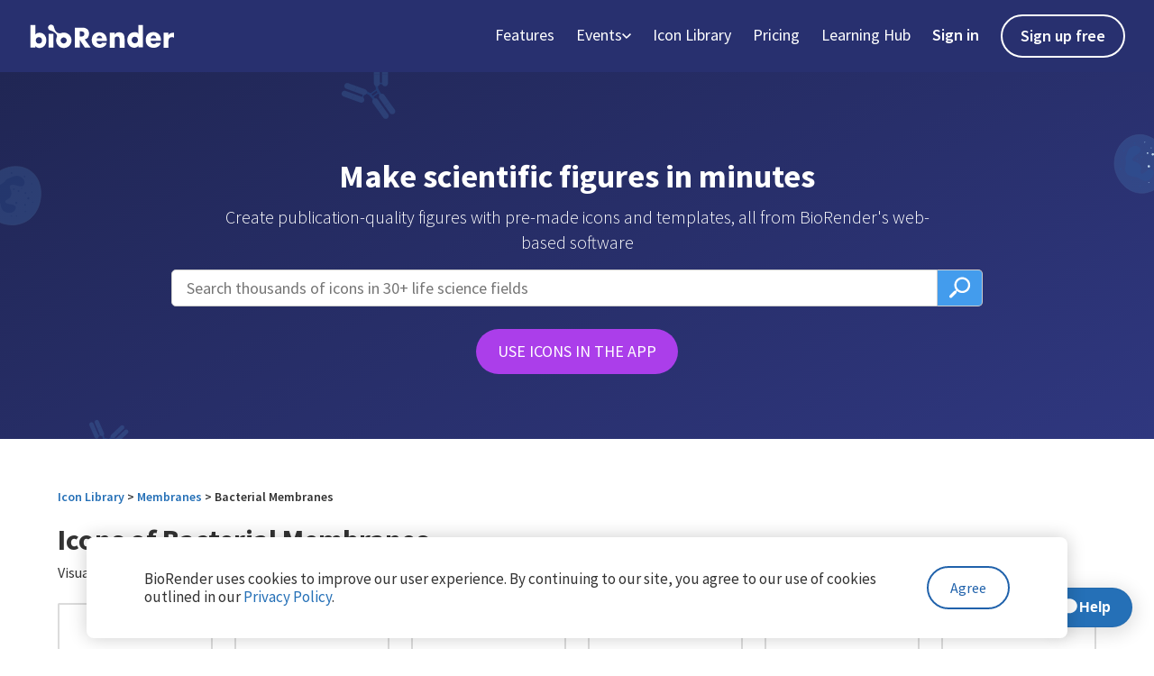

--- FILE ---
content_type: text/html
request_url: https://www.biorender.com/sub-categories/bacterial-membranes
body_size: 19821
content:
<!DOCTYPE html><!-- Last Published: Fri Jan 16 2026 17:15:44 GMT+0000 (Coordinated Universal Time) --><html data-wf-domain="www.biorender.com" data-wf-page="65bc9217ce634d2ec189e3ff" data-wf-site="621e6f1effebfe03881da9bd" lang="en" data-wf-collection="65bc9217ce634d2ec189e400" data-wf-item-slug="bacterial-membranes"><head><meta charset="utf-8"/><title>Free Bacterial Membranes Icons, Symbols &amp; Images | BioRender</title><meta content="Get editable icons and illustrations of Bacterial Membranes. Create professional science figures in minutes with BioRender scientific illustration software." name="description"/><meta content="BioRender | Life Science Icons" property="og:title"/><meta content="Browse thousands of life science icons, curated by professional science illustrators. Ready to create scientific figures in minutes? Try it free today." property="og:description"/><meta content="BioRender | Life Science Icons" property="twitter:title"/><meta content="Browse thousands of life science icons, curated by professional science illustrators. Ready to create scientific figures in minutes? Try it free today." property="twitter:description"/><meta property="og:type" content="website"/><meta content="summary_large_image" name="twitter:card"/><meta content="width=device-width, initial-scale=1" name="viewport"/><meta content="E3UNmH8hRriBEj5kN0LmNPTBOEwkM6N6KmrzKrqLnZ0" name="google-site-verification"/><link href="https://cdn.prod.website-files.com/621e6f1effebfe03881da9bd/css/biorender-marketing-site.shared.887772dc5.min.css" rel="stylesheet" type="text/css" integrity="sha384-iHdy3FpmVUjNHSqUxOQ2VNVG9DPNgk+DsjmAVGtrAJ88LqK7elKiKacXqzKSK2Ye" crossorigin="anonymous"/><link href="https://fonts.googleapis.com" rel="preconnect"/><link href="https://fonts.gstatic.com" rel="preconnect" crossorigin="anonymous"/><script src="https://ajax.googleapis.com/ajax/libs/webfont/1.6.26/webfont.js" type="text/javascript"></script><script type="text/javascript">WebFont.load({  google: {    families: ["Open Sans:300,300italic,400,400italic,600,600italic,700,700italic,800,800italic","Roboto:300,300italic,regular,italic,500,500italic,700,700italic","Source Sans Pro:300,regular,600,700"]  }});</script><script type="text/javascript">!function(o,c){var n=c.documentElement,t=" w-mod-";n.className+=t+"js",("ontouchstart"in o||o.DocumentTouch&&c instanceof DocumentTouch)&&(n.className+=t+"touch")}(window,document);</script><link href="https://cdn.prod.website-files.com/621e6f1effebfe03881da9bd/623376f2d748dd1cf91c1097_favicon.ico" rel="shortcut icon" type="image/x-icon"/><link href="https://cdn.prod.website-files.com/621e6f1effebfe03881da9bd/62337779d8e7196d1d9d02ac_biorender_logo_lighter%20blue_square-03.png" rel="apple-touch-icon"/><script type="text/javascript">!function(f,b,e,v,n,t,s){if(f.fbq)return;n=f.fbq=function(){n.callMethod?n.callMethod.apply(n,arguments):n.queue.push(arguments)};if(!f._fbq)f._fbq=n;n.push=n;n.loaded=!0;n.version='2.0';n.agent='plwebflow';n.queue=[];t=b.createElement(e);t.async=!0;t.src=v;s=b.getElementsByTagName(e)[0];s.parentNode.insertBefore(t,s)}(window,document,'script','https://connect.facebook.net/en_US/fbevents.js');fbq('init', '3574432776216560');fbq('track', 'PageView');</script><!-- Start Ada Chat Bot -->

<style>
  #ada-chat-button {
    z-index: 9999;
    background-color: var(--brand);
    color: #fff;
    border-radius: 80px;
    align-items: center;
    padding: 8px 16px;
    text-decoration: none;
    display: flex;
    position: fixed;
    bottom: 13px;
    right: 13px;
    font-family: Source Sans Pro,sans-serif;
    font-size: 16px;
  }
  
</style>

<script async id="__ada" data-handle="biorender" src="https://static.ada.support/embed2.js"></script>
<!-- End Ada Chat Bot -->

<!-- Google Tag Manager Added 4/30 Ashandelle -->
<script>(function(w,d,s,l,i){w[l]=w[l]||[];w[l].push({'gtm.start':
new Date().getTime(),event:'gtm.js'});var f=d.getElementsByTagName(s)[0],
j=d.createElement(s),dl=l!='dataLayer'?'&l='+l:'';j.async=true;j.src=
'https://www.googletagmanager.com/gtm.js?id='+i+dl;f.parentNode.insertBefore(j,f);
})(window,document,'script','dataLayer','GTM-WXF7HJN');</script>
<!-- End Google Tag Manager -->


<!-- Reddit Pixel -->
<script>
!function(w,d){if(!w.rdt){var p=w.rdt=function(){p.sendEvent?p.sendEvent.apply(p,arguments):p.callQueue.push(arguments)};p.callQueue=[];var t=d.createElement("script");t.src="https://www.redditstatic.com/ads/pixel.js",t.async=!0;var s=d.getElementsByTagName("script")[0];s.parentNode.insertBefore(t,s)}}(window,document);rdt('init','t2_2x4jrvco', {"optOut":false,"useDecimalCurrencyValues":true});rdt('track', 'PageVisit',{'url':window.location.href});
</script>
<!-- DO NOT MODIFY UNLESS TO REPLACE A USER IDENTIFIER -->
<!-- End Reddit Pixel -->

<!-- Hotjar Tracking Code for BioRender -->
<script>
    (function(h,o,t,j,a,r){
        h.hj=h.hj||function(){(h.hj.q=h.hj.q||[]).push(arguments)};
        h._hjSettings={hjid:3900516,hjsv:6};
        a=o.getElementsByTagName('head')[0];
        r=o.createElement('script');r.async=1;
        r.src=t+h._hjSettings.hjid+j+h._hjSettings.hjsv;
        a.appendChild(r);
    })(window,document,'https://static.hotjar.com/c/hotjar-','.js?sv=');
</script>

<script id="keak-webflow-script" src="https://zzontar2hsjaawcn.public.blob.vercel-storage.com/scripts/domain-13-httpsbiorender-marketing-site.webflow.io.js?v=1761061019932" type="text/javascript" data-domain="13"></script>

<script>
  function loadTracking() {
    // Google Analytics
    gtag('consent', 'update', {
      'ad_storage': 'granted',
      'analytics_storage': 'granted'
    });
    
   
    // Microsoft Clarity
    (function(c,l,a,r,i,t,y){
        c[a]=c[a]||function(){(c[a].q=c[a].q||[]).push(arguments)};
        t=l.createElement(r);t.async=1;t.src="https://www.clarity.ms/tag/"+i;
        y=l.getElementsByTagName(r)[0];y.parentNode.insertBefore(t,y);
    })(window, document, "clarity", "script", "a2kex5b7yx");

    
    // Microsoft UET
    (function(w,d,t,r,u)
    {
        var f,n,i;
        w[u]=w[u]||[],f=function()
        {
            var o={ti:"97057532", enableAutoSpaTracking: true};
            o.q=w[u],w[u]=new UET(o),w[u].push("pageLoad")
        },
        n=d.createElement(t),n.src=r,n.async=1,n.onload=n.onreadystatechange=function()
        {
            var s=this.readyState;
            s&&s!=="loaded"&&s!=="complete"||(f(),n.onload=n.onreadystatechange=null)
        },
        i=d.getElementsByTagName(t)[0],i.parentNode.insertBefore(n,i)
    })
    (window,document,"script","//bat.bing.com/bat.js","uetq");
    
    //Twitter conversion tracking base code -->
    !function(e,t,n,s,u,a){e.twq||(s=e.twq=function(){s.exe?s.exe.apply(s,arguments):s.queue.push(arguments);
    },s.version='1.1',s.queue=[],u=t.createElement(n),u.async=!0,u.src='https://static.ads-twitter.com/uwt.js',
    a=t.getElementsByTagName(n)[0],a.parentNode.insertBefore(u,a))}(window,document,'script');
    twq('config','o7x5u');
    //End Twitter conversion tracking base code -->
  }
  
  window.onload = function() {
    if (localStorage.getItem('acceptedCookieNotice') === 'accepted') {
      loadTracking();
      return;
    }
    
    let cookieBanner = document.querySelector('.cookie-banner');
    if(cookieBanner) {
      cookieBanner.style.display = 'flex';
      var btn = document.querySelector('[data-cookie-consent-accept-btn]');
      btn.addEventListener('click', function() {
        localStorage.setItem('acceptedCookieNotice', 'accepted')
        document.querySelector('.cookie-banner').remove();
        loadTracking();
      });
    }
    
    
  };
</script>

<style>
  /* Apply border to label when the parent is hovered. It's
   * currently not possible to do this in Webflow.
  */
  .nav-bar-dropdown-item:hover .nav-bar-dropdown-item-label {
  	border-bottom: solid 2px #28306f !important;
  }
  
  .nav-bar-link {
  	width: fit-content;
  }
  
  /* Webflow doesn't apply display: flex to the nav menu container
   * at tablet breakpoints and lower, so apply it manually.
  */
  /*
  DROPDOWN DISABLED FOR NOW
  @media (max-width: 991px) {
  	.nav-menu-3[data-nav-menu-open] {
    	display: flex !important;
    }
    .nav-bar-dropdown[data-hover=true] {
    	display: flex !important;
      flex-direction: column !important;
    }
  }*/
  
  /* Display images only on desktop or only on mobile by including
   * `-desktop` or `-mobile` in the file name
   */
  @media (min-width: 992px) { 
    img[src*=-desktop], [data-desktop-only] {
      display: unset;
    }
    img[src*=-mobile], [data-mobile-only] {
      display: none;
    }
  }

  @media (max-width: 991px) { 
    img[src*=-desktop], [data-desktop-only] {
      display: none;
    }
    img[src*=-mobile], [data-mobile-only] {
      display: unset;
    }
  }
</style>

<style data-style-js-only>
  .js-only {
    display: none !important;
  }
</style>

<!-- Google Tag Manager -->
<script>(function(w,d,s,l,i){w[l]=w[l]||[];w[l].push({'gtm.start':
new Date().getTime(),event:'gtm.js'});var f=d.getElementsByTagName(s)[0],
j=d.createElement(s),dl=l!='dataLayer'?'&l='+l:'';j.async=true;j.src=
'https://www.googletagmanager.com/gtm.js?id='+i+dl;f.parentNode.insertBefore(j,f);
})(window,document,'script','dataLayer','GTM-5GPJCC2');</script>
<!-- End Google Tag Manager --><meta name="twitter:card" content="summary_large_image" data-react-helmet="true">
<meta name="twitter:site" content="@biorender" data-react-helmet="true">
<meta name="twitter:title" content="BioRender | Life Science Icons" data-react-helmet="true">
<meta name="twitter:description" content="Browse thousands of life science icons, curated by professional science illustrators. Ready to create scientific figures in minutes? Try it free today." data-react-helmet="true">
<meta name="twitter:image" content="https://public.biorender.com/images/biorender-thousands-of-science-icons-thumbnail.png" data-react-helmet="true">
<meta property="og:image:alt" content="Browse thousands of life science icons, curated by professional science illustrators. Ready to create scientific figures in minutes? Try it free today." data-react-helmet="true">
<meta property="og:image" content="https://public.biorender.com/images/biorender-thousands-of-science-icons-thumbnail.png" data-react-helmet="true">

<style>

.bold-hover:hover{
	font-weight:600;
}
body{
overflow-x:hidden
}



@media only screen (max-width: 463px) {
	.collection-list-20.collection-list-19 {
    grid-template-columns: 1fr 1fr;
}
.top-section{
	padding: 0 35px;
}
}
.collection-list-wrapper-5 {
    width: 100%;
}

@media only screen and (min-width: 991px) and (max-width: 1023px) {
	.collection-list-20.collection-list-19 {
    grid-template-columns: 1fr 1fr 1fr 1fr;
}
}

@media screen and (min-width: 1023px){
.collection-list-20.collection-list-19 {
    grid-template-columns: 1fr 1fr 1fr 1fr 1fr 1fr;
}
}

html {
  scroll-behavior: smooth;
}


@media only screen and (min-width: 1366px) {
.html-embed-12 {
padding:0px;
}
}

.section-16 {
display: flex;
flex-direction: column;
align-items: center;
justify-content: center;
}
.html-embed-12 {
max-width: 1366px;
width: 100%;
}

.vertical-space{
height:5px;
}
  
.name-wrapper{

width: 100%;
color:black;
text-decoration:none;
font-size:16px;
}

.name-wrapper:hover{
font-weight:600;
}

.centered-name{
text-align:center;
width: 95%;
}

.css-1elkoma {color: rgb(32, 99, 171);}


</style></head><body class="body-11"><div data-animation="default" data-collapse="medium" data-duration="400" data-easing="ease" data-easing2="ease" role="banner" class="nav-bar-bg w-nav"><div class="nav-bar-container w-container"><a href="/" class="brand-2 w-nav-brand"><img src="https://cdn.prod.website-files.com/621e6f1effebfe03881da9bd/67084433d77e87717cc19c40_biorender-logo-white-horizontal.svg" loading="lazy" width="72" height="60" alt="" class="image-15"/></a><nav role="navigation" class="nav-menu-3-copy-2 w-nav-menu"><a href="/features" class="nav-bar-link">Features</a><a href="/webinar" class="nav-bar-link hide">Events</a><div data-hover="false" data-delay="0" data-w-id="c69feae2-c407-dca8-fb57-68677047bd92" class="dd-nav w-dropdown"><div class="dd-nav-toggle w-dropdown-toggle"><div>Events</div><img src="https://cdn.prod.website-files.com/621e6f1effebfe03881da9bd/66f481876d8ec8d0e48db3d2_chevron-icon.svg" loading="lazy" alt="chevron icon" class="dd-nav-toggle-icon"/></div><nav class="dd-nav-list w-dropdown-list"><a href="/webinar" class="dd-nav-link w-inline-block"><img src="https://cdn.prod.website-files.com/621e6f1effebfe03881da9bd/66f48053e0010db4ae600550_webinars-and-virtual-events-icon.svg" loading="eager" alt="webinars and virtual events icon" class="dd-nav-link-icon"/><div>Webinars &amp; Virtual Events</div></a><a href="/in-person-events" class="dd-nav-link w-inline-block"><img src="https://cdn.prod.website-files.com/621e6f1effebfe03881da9bd/66f48053de11e4953e0d2cd8_in-person-events-icon.svg" loading="eager" alt="in-person events icon" class="dd-nav-link-icon"/><div>In-Person Events</div></a></nav></div><a href="/library" class="nav-bar-link">Icon Library</a><a href="/pricing" class="nav-bar-link">Pricing</a><a href="https://learn.biorender.com/?utm_source=marketing_site_topnav" class="nav-bar-link">Learning Hub</a><a href="https://app.biorender.com/user/signin" target="_blank" class="nav-bar-link sign-in">Sign in</a><a id="w-node-e48709f1-3b28-45bf-2a7b-206647b47ed4-ce66beeb" href="https://app.biorender.com/signup" target="_blank" class="button-9 button-outline button-3 icon-lib-button w-button">Sign up free</a></nav><div class="menu-button-5 w-nav-button"><div class="w-icon-nav-menu"></div></div></div></div><div class="hero"><div class="icon-search-container"><header class="search-section-wr"><div class="max-width-800 text-color-white"><h2 class="heading-medium no-mar-bot">Make scientific figures in minutes</h2><h3 class="subheading">Create publication-quality figures with pre-made icons and templates, all from BioRender&#x27;s web-based software<br/></h3></div><div class="search-container full-width"><div class="search-form with-mar-bot w-form"><form id="search-form" name="wf-form-Search-Form" data-name="Search Form" action="http://" method="get" data-wf-page-id="65bc9217ce634d2ec189e3ff" data-wf-element-id="c4d50a97-37cc-91ce-7a19-7a154a70f0b9"><div class="search-input-field"><input class="biorender-input-field w-input" maxlength="256" name="name-2" data-name="Name 2" placeholder="Search thousands of icons in 30+ life science fields" type="text" id="name-2"/><div class="search-button"><img src="https://cdn.prod.website-files.com/621e6f1effebfe03881da9bd/62210206c4a2e8256cc6a0e2_white-search.svg" loading="lazy" alt="search icon" class="icon-1x1-s"/></div></div></form><div class="w-form-done"></div><div class="w-form-fail"></div></div></div><div class="content centered"><a href="https://app.biorender.com/user/signup" target="_blank" class="button-search w-button">USE ICONS IN THE APP</a></div></header></div><div id="hits3" class="results-container"><div id="empty" class="empty-text-container"></div><div id="no-results" class="no-results-container"><h3 id="no-results-text" class="no-results-title"></h3><p class="paragraph paragraph-s">Try a synonym, or <a href="https://app.biorender.com/signup" target="_blank">sign up</a> to request an icon from the app.</p></div><div id="results" class="all-results-container"><div id="results-text" class="results-text"></div></div><div id="hits" class="results-hits"></div><div id="pagination3" class="pagination"></div></div><div class="w-embed w-script"><script src="https://cdn.jsdelivr.net/npm/instantsearch.js@2/dist/instantsearch.min.js"></script>
<link rel="stylesheet" href="https://cdn.jsdelivr.net/npm/instantsearch.js@2/dist/instantsearch.min.css" />
<link rel="stylesheet" href="https://cdn.jsdelivr.net/npm/instantsearch.js@2/dist/instantsearch-theme-algolia.min.css" />
<style>
.ais-hits{
		display: grid;
    grid-column-gap: 24px;
		grid-template-columns: repeat(6, 1fr);
		grid-row-gap: 30px;
  }
  
  @media screen and (max-width: 991px) {
  	.ais-hits {
    	grid-template-columns: 1fr 1fr;
    }
  }
	.ais-hits--item{
        cursor: pointer;
        position: relative;
  }
  
  .ais-hits--item:hover{
  	font-weight:bold;
  }
    
  .dummy-container{
  	margin-top:100%;
  }
    
  .image-with-hidden-watermark{
      width: 100%;
      max-height: 100%;
      overflow: hidden;
      display: flex;
      align-items: center;
      justify-content: center;
  }
  
  .preview-compatible-image{
  	pointer-events:none;
    object-fit: contain;
  }
  
.hidden-label{
        border: 0;
        clip: rect(0 0 0 0);
        height: 1px;
        margin: -1px;
        overflow: hidden;
        padding: 0;
        position: absolute;
        width: 1px;
}

@media screen and (min-width: 1280px)
.top-section {
		width:100%;
    margin-right: 50px;
    margin-left: 50px;
    text-align: left;
}

@media screen and (max-width: 570px) {
.page-number, .page-navigate {
font-size: 16px !important;
padding: 0px !important;
margin:0px !important;
}
.horizontally-centered{
justify-content:space-around;
padding:0px;
}
.page-navigate{width:40px;}
.selected-page{margin:0px 2.5px !important; font-size:16px !important}
}

.horizontally-centered{
display: flex;
justify-content: center;
align-items: center;
width: 100%;
list-style:none;
margin-top:84px;
margin-bottom:184px;
}

.navigation{
display: inline-block;
padding: 5px 12px;
font-size: 18px;
font-weight: 450;
color: #DDDDDD;
margin: 0px 6px;
cursor: pointer;
}
.page-navigate{
display: flex;
justify-content: center;
align-items: center;
cursor: pointer;
color: #000000;
border-radius: 2px;
text-decoration:none;
font-size: 20px;
font-weight:300;
margin: 0px 6px;
padding: 5px 12px;
width: max-content;
}

.page-number{
display: flex;
justify-content: center;
align-items: center;
cursor: pointer;
color: #000000;
border-radius: 2px;
text-decoration:none;
font-size: 20px;
font-weight:300;
margin: 0px 6px;
padding: 5px 12px;
width:35px;
height:35px;
}

.selected-page{
display: flex;
justify-content:center;
align-items:center;
padding: 5px 12px;
cursor: pointer;
color: #000000;
border-radius: 2px;
text-decoration:none;
font-size: 20px;
background-color:#f5f5f5;
font-weight:600;
margin: 0px 6px;
width:35px;
height:35px;
}

</style>
<script>
document.addEventListener('DOMContentLoaded', function() {
const hitsContainter = document.querySelector("#hits3");
const innerHitsContainer = document.querySelector("#ais-hits");
const emptyDiv = document.querySelector("#empty");
const emptyText = document.querySelector("#empty-text");
const noResultsDiv = document.querySelector("#no-results");
const noResultsText = document.querySelector("#no-results-text");
const resultsDiv = document.querySelector("#results");
const resultsText = document.querySelector("#results-text");
const iconContainer = document.querySelector(".top-section-main-icon");
const BioRenderInputField = document.querySelector('.biorender-input-field');

function iconVisibility(action){
	if(iconContainer) {
    if(action === "disappear"){
      iconContainer.style.display = "none";
    }else if(action === "appear"){
      iconContainer.style.display = "flex";
    }
  }
}

function versionToUnSpacedDateString(e){let n=new Date(1e3*e),t=[n.getUTCMonth()+1,n.getUTCDate(),n.getUTCHours(),n.getUTCMinutes(),n.getUTCSeconds(),].map(e=>`0${e}`.slice(-2));return`${n.getUTCFullYear()}${t.join("")}`}
function getIconS3Path(e, n, t, o) {
    return e?.imageFormatVersion === '20240412'
        ? newS3Location(e, n, t, o)
        : oldS3Location(e, n, t, o);
}
function oldS3Location(e, n, t, o) {
    return `https://icons.biorender.com/${o ? 'w200xh253' : 'w550xh620'}/${n}/${versionToUnSpacedDateString(e.version)}/image/${t}.png`;
}
function newS3Location(e, n, t, o) {
    return `https://icons.biorender.com/${o ? 'w200xh253' : 'w550xh620'}/${n}/${e.version}/image/${n}.png`;
}

var search = instantsearch({
  appId: 'V3WZSQQHRY',
  apiKey: 'b65df2940f35f37b25e5ce07ebfe17f0',
  indexName: 'prod_assets',
  searchFunction(helper) {
    if (helper.state.query !== '') {
    	hitsContainter.style.display = "block";
      iconVisibility("disappear");
      helper.search();
    }else{
    	hitsContainter.style.display = "none";
      iconVisibility("appear");
    }
  },
});

const renderPagination = (renderOptions, isFirstRender) => {
  const {pages, nbPages, currentRefinement,isFirstPage,isLastPage,refine,createURL} = renderOptions;
    if (currentRefinement === undefined || currentRefinement === "") {
        return null;
    }
    const startRange = Math.max(currentRefinement - 1, 1);
    const endRange = Math.min(currentRefinement + 2, nbPages);
    const pageNumbers = [
        ...(startRange === 1 ? [] : [1]),
        ...Array(endRange + 1 - startRange).fill(0).map((_, index) => index + startRange),
        ...(endRange === nbPages ? [] : [nbPages]),
    ]
  const container = document.querySelector('#pagination3');
    container.innerHTML = `
  <ul class='horizontally-centered'>${!isFirstPage? `<li><a class="page-navigate" href="${createURL(currentRefinement - 1)}" data-value="${currentRefinement - 1}"> < Prev</a></li>`: `<li><a class="page-navigate" href="${createURL(currentRefinement - 1)}" data-value="${currentRefinement - 1}" style="pointer-events: none;"> < Prev</a></li>`}${pageNumbers.map((page)=> `<li><a class="${currentRefinement+1===page ? 'selected-page' : 'page-number'}" href="${createURL(page-1)}" data-value="${page-1}"> ${page}</a></li>`).join('')}${!isLastPage? `<li> <a class="page-navigate" href="${createURL(currentRefinement + 1)}" data-value="${currentRefinement + 1}" > Next > </a></li>`: `<li> <a class="page-navigate" href="${createURL(currentRefinement + 1)}" data-value="${currentRefinement + 1}" style="pointer-events: none;" > Next > </a></li>`}</ul>
    `;

  [...container.querySelectorAll('a')].forEach(element => {
    element.addEventListener('click', event => {
      event.preventDefault();
      refine(event.currentTarget.dataset.value);
    });
  });
  const horizontallyCentered = document.getElementsByClassName("horizontally-centered")[0];
  const myList = horizontallyCentered.children;
  const pagButtons = horizontallyCentered.getElementsByTagName("a");
  [...pagButtons].forEach((button)=>{
     button.addEventListener("click", function(){ window.scrollTo({top: 250}) });
  })
  if(myList.length > 4 && !pageNumbers.includes(nbPages - 1)){
    const myListArr = [...myList];
    const elipses = document.createElement("div");
    elipses.innerHTML = "...";
    horizontallyCentered.insertBefore(elipses, myList[myListArr.length - 2]);
  }
  if(myList.length > 4 && !pageNumbers.includes(2)){
    const myListArr =[...myList];
    const elipses=document.createElement("div");
    elipses.innerHTML="...";
    horizontallyCentered.insertBefore(elipses, myList[2]);
  }
}
const { hits } = instantsearch.widgets;
search.addWidget(
 hits({
  container: '#hits',
  templates: {
      item(hit) {
        const slugify = (str) =>str
        .toLowerCase()
        .trim()
        .replace(/[^\w\s-]/g, '')
        .replace(/[\s_-]+/g, '-')
        .replace(/^-+|-+$/g, '');
        const iconSlug = hit.slug.indexOf(' ') >= 0?slugify(hit.slug):hit.slug;
        const image = getIconS3Path(hit.image, hit._id, hit.slug, true)
        let linkURL = window.location.href.includes("webflow")
        ? `http://webflow.biorender.com/icon/${iconSlug}`
        : `https://biorender.com/icon/${iconSlug}`;
          return `
          <div class="hits3">
            <a class='icon-item-link' href=${linkURL}>
              <div class="icon-item">
                <div class="icon-container">
                    <div class="icon-image-wrapper">
                        <div class="image-with-hidden-watermark">
                            <img class="preview-compatible-image" src="${image}" 
                            	onerror="(function(img){
                                const item = img.closest('.ais-hits--item');
                                if (item && item.remove) item.remove();
                              })(this)">
                        </div>
                    </div>
                    <div class="dummy-container"></div>
                </div>
                  
                  <div class="icon-name">
                      ${hit.displayName?hit.displayName:hit.name?hit.name:"Icon"}
                  </div>
              </div>
            </a>
          </div>
              `;
      },
      empty: ""
    }
  })
);

const softUpdateUrl = (val) => {
  const url = new URL(window.location);
  if (val) url.searchParams.set('q', val);
  else url.searchParams.delete('q');
  window.history.replaceState({}, '', url); // don’t create history entries per keystroke
};

const renderSearchBox = (renderOptions, isFirstRender) => {
  const { query, refine, widgetParams } = renderOptions;

  if (isFirstRender) {
    const HiddenLabel = document.createElement('div');
    HiddenLabel.classList.add("hidden-label");
    
    const BioRenderInputField = document.querySelector('.biorender-input-field');
        
    BioRenderInputField.addEventListener('keyup', updateValue);

    function updateValue(e) {
      const empty = document.getElementsByClassName("ais-hits__empty")[0];

      if(e.target.value === '' || e.target.value === undefined){
          emptyDiv.style.display = "block";
          noResultsDiv.style.display = "none";
          resultsDiv.style.display = "none";
      }else if(empty === undefined){
          resultsDiv.style.display = "block";
          resultsText.innerHTML = `Results for <i>"${e.target.value}"</i>`
          noResultsDiv.style.display = "none";
          emptyDiv.style.display = "none";
      }else{
          noResultsDiv.style.display = "block";
          noResultsText.innerHTML = `No results for <i>"${e.target.value}"</i>.`
          resultsDiv.style.display = "none";
          emptyDiv.style.display = "none";
      }
    }

    BioRenderInputField.addEventListener('input', event => {
      const val = event.target.value;
  		refine(val);
  		softUpdateUrl(val);
    });   
  }

  widgetParams.container.querySelector('input').value = query;
}

const customPagination = instantsearch.connectors.connectPagination(
  renderPagination
);
search.addWidgets([
  customPagination({
    container: document.querySelector('#pagination3'),
    scrollTo:document.querySelector('#results-text'),
  })
]);
const customSearchBox = instantsearch.connectors.connectSearchBox(
  renderSearchBox
);
search.addWidget(
	instantsearch.widgets.configure({
  hitsPerPage: 24,
  filters:"isPublished:true AND (available:true OR image.imageFormatVersion:20240412)"
})
);
search.addWidgets([
  customSearchBox({
    container: document.querySelector('.search-input-field'),
  })
]);
search.start();

const params = new URLSearchParams(window.location.search);
const queryValue = params.get("q");

if (queryValue) {

    // Poll until the input is available in the DOM
    
      if (document.body.contains(BioRenderInputField)) {
        BioRenderInputField.value = queryValue;

        // Trigger the search
        BioRenderInputField.dispatchEvent(new Event('input'));
        updateValue({ target: BioRenderInputField });

        
      }
    
  }
});
</script></div></div><div class="top-section-main-icon"><div class="breadcrumbs"><a href="https://biorender.com/library/" class="breadcrumb-link">Icon Library</a><div> &gt; </div><div class="w-dyn-list"><div role="list" class="breadcrumbs-wr w-dyn-items"><div role="listitem" class="breadcrumb-item w-dyn-item"><a href="/categories/membranes" class="breadcrumb-link">Membranes</a><div class="breadcrumb-separator">|</div></div></div></div><div> &gt; </div><div class="breadcrumb-current">Bacterial Membranes</div></div><div class="heading-medium full-width no-mar-bot w-embed"><h2>Icons of Bacterial Membranes</h2></div><div class="rich-text-block-3 w-richtext">Visualize the bacterial membrane structure, domain, or function using our library of lipid and protein icons. </div><div class="collection-list-wrapper-5 w-dyn-list"><div role="list" class="collection-list-20 collection-list-19 w-dyn-items"><div role="listitem" class="icon-collection-item w-dyn-item"><a href="/icon/axoneme" class="link-block-29 w-inline-block"><div class="icon-item"><div class="icon-container"><div class="icon-image-wrapper"><div class="image-with-hidden-watermark"><img height="253" loading="lazy" width="200" src="https://cdn.prod.website-files.com/621e95f9ac30687a56e4297e/67803eac4a92a835de636593_5c50c4ba4da1d51500a89697.png" alt="Axoneme - Editable icon of Long cylindrical axoneme composed of 9 microtubule pairs connected by nexin linkages and with basal body" class="image-48"/></div></div><div class="dummy-container"></div></div><div class="vertical-space"></div><div class="name-wrapper"><div class="text-block-90">Axoneme</div></div></div></a></div><div role="listitem" class="icon-collection-item w-dyn-item"><a href="/icon/bacterial-membrane-inner" class="link-block-29 w-inline-block"><div class="icon-item"><div class="icon-container"><div class="icon-image-wrapper"><div class="image-with-hidden-watermark"><img height="253" loading="lazy" width="200" src="https://cdn.prod.website-files.com/621e95f9ac30687a56e4297e/6780413cc58974f53971db1c_5b240dd218c7890014abfe59.png" alt="Bacterial membrane (inner) - Editable icon of Row of inner bacterial membrane lined with a phospholipid bilayer" class="image-48"/></div></div><div class="dummy-container"></div></div><div class="vertical-space"></div><div class="name-wrapper"><div class="text-block-90">Bacterial membrane (inner)</div></div></div></a></div><div role="listitem" class="icon-collection-item w-dyn-item"><a href="/icon/bacterial-membrane-outer" class="link-block-29 w-inline-block"><div class="icon-item"><div class="icon-container"><div class="icon-image-wrapper"><div class="image-with-hidden-watermark"><img height="253" loading="lazy" width="200" src="https://cdn.prod.website-files.com/621e95f9ac30687a56e4297e/67803cf3e2bfb17a70c7639b_5b240cc618c7890014abfe48.png" alt="Bacterial membrane (outer) - Editable icon of Row of outer bacterial membrane lined with a phospholipid bilayer, glycosylated on outer leaflet" class="image-48"/></div></div><div class="dummy-container"></div></div><div class="vertical-space"></div><div class="name-wrapper"><div class="text-block-90">Bacterial membrane (outer)</div></div></div></a></div><div role="listitem" class="icon-collection-item w-dyn-item"><a href="/icon/bacterial-membrane-peptidoglycan" class="link-block-29 w-inline-block"><div class="icon-item"><div class="icon-container"><div class="icon-image-wrapper"><div class="image-with-hidden-watermark"><img height="253" loading="lazy" width="200" src="https://cdn.prod.website-files.com/621e95f9ac30687a56e4297e/6780418277a3611298bac12c_5b240e13b88c520014a45459.png" alt="Bacterial membrane (peptidoglycan) - Editable icon of Peptidogylcan, or murein, consisting of sugars and amino acids on bacterial membrane " class="image-48"/></div></div><div class="dummy-container"></div></div><div class="vertical-space"></div><div class="name-wrapper"><div class="text-block-90">Bacterial membrane (peptidoglycan)</div></div></div></a></div><div role="listitem" class="icon-collection-item w-dyn-item"><a href="/icon/gram-negative-bacteria-cell-wall" class="link-block-29 w-inline-block"><div class="icon-item"><div class="icon-container"><div class="icon-image-wrapper"><div class="image-with-hidden-watermark"><img height="253" loading="lazy" width="200" src="https://cdn.prod.website-files.com/621e95f9ac30687a56e4297e/6780484bca63ce627b5a2856_5ea232459bffa200ad6d3464.png" alt="Gram negative bacteria cell wall - Editable icon of cell wall structure of gram negative bacteria showing inner membrane, outer membrane, porin and peptidoglycan" class="image-48"/></div></div><div class="dummy-container"></div></div><div class="vertical-space"></div><div class="name-wrapper"><div class="text-block-90">Gram negative bacteria cell wall</div></div></div></a></div><div role="listitem" class="icon-collection-item w-dyn-item"><a href="/icon/gram-negative-membrane" class="link-block-29 w-inline-block"><div class="icon-item"><div class="icon-container"><div class="icon-image-wrapper"><div class="image-with-hidden-watermark"><img height="253" loading="lazy" width="200" src="https://cdn.prod.website-files.com/621e95f9ac30687a56e4297e/678041ea82f9cd2ff12ef303_5b240c43b88c520014a45448.png" alt="Gram negative membrane - Editable icon of Gram negative membrane" class="image-48"/></div></div><div class="dummy-container"></div></div><div class="vertical-space"></div><div class="name-wrapper"><div class="text-block-90">Gram negative membrane</div></div></div></a></div><div role="listitem" class="icon-collection-item w-dyn-item"><a href="/icon/gram-positive-cell-wall" class="link-block-29 w-inline-block"><div class="icon-item"><div class="icon-container"><div class="icon-image-wrapper"><div class="image-with-hidden-watermark"><img height="253" loading="lazy" width="200" src="https://cdn.prod.website-files.com/621e95f9ac30687a56e4297e/678048d3cec63b4903813c4b_5ea3019be8427400aaf9e058.png" alt="Gram positive cell wall - Editable icon of gram positive cell wall structure showing cell membrane and peptidoglycan layers" class="image-48"/></div></div><div class="dummy-container"></div></div><div class="vertical-space"></div><div class="name-wrapper"><div class="text-block-90">Gram positive cell wall</div></div></div></a></div><div role="listitem" class="icon-collection-item w-dyn-item"><a href="/icon/gram-positive-membrane" class="link-block-29 w-inline-block"><div class="icon-item"><div class="icon-container"><div class="icon-image-wrapper"><div class="image-with-hidden-watermark"><img height="253" loading="lazy" width="200" src="https://cdn.prod.website-files.com/621e95f9ac30687a56e4297e/6780418ba52530efba3842aa_5b240a11b88c520014a45426.png" alt="Gram positive membrane - Editable icon of Gram-positive bacterial membrane with a phospholipid bilayer and a thick peptidoglycan layer" class="image-48"/></div></div><div class="dummy-container"></div></div><div class="vertical-space"></div><div class="name-wrapper"><div class="text-block-90">Gram positive membrane</div></div></div></a></div><div role="listitem" class="icon-collection-item w-dyn-item"><a href="/icon/lipid-ii-in-membrane" class="link-block-29 w-inline-block"><div class="icon-item"><div class="icon-container"><div class="icon-image-wrapper"><div class="image-with-hidden-watermark"><img height="253" loading="lazy" width="200" src="https://cdn.prod.website-files.com/621e95f9ac30687a56e4297e/67803f481119295aa62954b7_5c792fd399faee3300065f29.png" alt="Lipid II in membrane - Editable icon of a 6 lipid II made of GluNAc, MurNAc, pyrosphosphate, pentapeptide and lipid tail embedded in either side of membrane" class="image-48"/></div></div><div class="dummy-container"></div></div><div class="vertical-space"></div><div class="name-wrapper"><div class="text-block-90">Lipid II in membrane</div></div></div></a></div><div role="listitem" class="icon-collection-item w-dyn-item"><a href="/icon/lipid-ii-labeled" class="link-block-29 w-inline-block"><div class="icon-item"><div class="icon-container"><div class="icon-image-wrapper"><div class="image-with-hidden-watermark"><img height="253" loading="lazy" width="200" src="https://cdn.prod.website-files.com/621e95f9ac30687a56e4297e/67803ee977a3611298b82328_5c7930a699faee3300065f2b.png" alt="Lipid II labeled - Editable icon of a labelled lipid II with GluNAc, MurNAc, pentapeptide, pyrophosphate, and lipid tail" class="image-48"/></div></div><div class="dummy-container"></div></div><div class="vertical-space"></div><div class="name-wrapper"><div class="text-block-90">Lipid II labeled</div></div></div></a></div><div role="listitem" class="icon-collection-item w-dyn-item"><a href="/icon/lipopolysaccharide-1" class="link-block-29 w-inline-block"><div class="icon-item"><div class="icon-container"><div class="icon-image-wrapper"><div class="image-with-hidden-watermark"><img height="253" loading="lazy" width="200" src="https://cdn.prod.website-files.com/621e95f9ac30687a56e4297e/67803d46936a0627da6e905a_5b0ef97bb7edde0014fb0ca1.png" alt="Lipopolysaccharide 1 - Editable icon of a lipopolysaccharide molecule with 3 hexose glycosylation on the end of O-Antigen" class="image-48"/></div></div><div class="dummy-container"></div></div><div class="vertical-space"></div><div class="name-wrapper"><div class="text-block-90">Lipopolysaccharide 1</div></div></div></a></div><div role="listitem" class="icon-collection-item w-dyn-item"><a href="/icon/lipopolysaccharide-2" class="link-block-29 w-inline-block"><div class="icon-item"><div class="icon-container"><div class="icon-image-wrapper"><div class="image-with-hidden-watermark"><img height="253" loading="lazy" width="200" src="https://cdn.prod.website-files.com/621e95f9ac30687a56e4297e/67803dd98212bfbcb7e7217e_5bc5f47e7bbd181300f383a1.png" alt="Lipopolysaccharide 2 - Editable icon of a lipopolysaccharide molecule with 1 hexose glycosylation on the end of O-Antigen" class="image-48"/></div></div><div class="dummy-container"></div></div><div class="vertical-space"></div><div class="name-wrapper"><div class="text-block-90">Lipopolysaccharide 2</div></div></div></a></div><div role="listitem" class="icon-collection-item w-dyn-item"><a href="/icon/lipopolysaccharide-3" class="link-block-29 w-inline-block"><div class="icon-item"><div class="icon-container"><div class="icon-image-wrapper"><div class="image-with-hidden-watermark"><img height="253" loading="lazy" width="200" src="https://cdn.prod.website-files.com/621e95f9ac30687a56e4297e/67803dba77a3611298b6c69e_5bc5f5567bbd181300f383af.png" alt="Lipopolysaccharide 3 - Editable icon of a lipopolysaccharide molecule with a linear hexose chain on O-Antigen" class="image-48"/></div></div><div class="dummy-container"></div></div><div class="vertical-space"></div><div class="name-wrapper"><div class="text-block-90">Lipopolysaccharide 3</div></div></div></a></div><div role="listitem" class="icon-collection-item w-dyn-item"><a href="/icon/lipopolysaccharide-structure" class="link-block-29 w-inline-block"><div class="icon-item"><div class="icon-container"><div class="icon-image-wrapper"><div class="image-with-hidden-watermark"><img height="253" loading="lazy" width="200" src="https://cdn.prod.website-files.com/621e95f9ac30687a56e4297e/6780510f479c1111751c1a21_5ed97b6b7de68700abc68372.png" alt="Lipopolysaccharide structure - Editable icon of a lipopolysaccharide molecule with a linear hexose chain on O-Antigen" class="image-48"/></div></div><div class="dummy-container"></div></div><div class="vertical-space"></div><div class="name-wrapper"><div class="text-block-90">Lipopolysaccharide structure</div></div></div></a></div><div role="listitem" class="icon-collection-item w-dyn-item"><a href="/icon/mycobacterial-membrane" class="link-block-29 w-inline-block"><div class="icon-item"><div class="icon-container"><div class="icon-image-wrapper"><div class="image-with-hidden-watermark"><img height="253" loading="lazy" width="200" src="https://cdn.prod.website-files.com/621e95f9ac30687a56e4297e/6780596426592781e5f47c14_6082d7eb9e0aaa00a53398e6.png" alt="Mycobacterial membrane - Editable icon of A representation of a mycobacterial membrane with a phospholipid bilayer containing a gram-negative outer membrane, a rectangular layer of mycolic acids, peptidoglycans, branching arabinogalactans, and phospholipids. " class="image-48"/></div></div><div class="dummy-container"></div></div><div class="vertical-space"></div><div class="name-wrapper"><div class="text-block-90">Mycobacterial membrane</div></div></div></a></div><div role="listitem" class="icon-collection-item w-dyn-item"><a href="/icon/peptidoglycan" class="link-block-29 w-inline-block"><div class="icon-item"><div class="icon-container"><div class="icon-image-wrapper"><div class="image-with-hidden-watermark"><img height="253" loading="lazy" width="200" src="https://cdn.prod.website-files.com/621e95f9ac30687a56e4297e/67803f4ddbc2973af5e66168_5c792f2899faee3300065f27.png" alt="Peptidoglycan - Editable icon of a row of peptidoglycan layer with repeating NAM and NAG and tetrapeptide linkages" class="image-48"/></div></div><div class="dummy-container"></div></div><div class="vertical-space"></div><div class="name-wrapper"><div class="text-block-90">Peptidoglycan</div></div></div></a></div><div role="listitem" class="icon-collection-item w-dyn-item"><a href="/icon/peptidoglycan-subunit" class="link-block-29 w-inline-block"><div class="icon-item"><div class="icon-container"><div class="icon-image-wrapper"><div class="image-with-hidden-watermark"><img height="253" loading="lazy" width="200" src="https://cdn.prod.website-files.com/621e95f9ac30687a56e4297e/678045b7b1c57338552372e4_5c758afb60b7ce33004c5348.png" alt="Peptidoglycan subunit - Editable icon of a peptidoglycan subunit with two NAM-NAG heads and four peptides forming crosslinkages" class="image-48"/></div></div><div class="dummy-container"></div></div><div class="vertical-space"></div><div class="name-wrapper"><div class="text-block-90">Peptidoglycan subunit</div></div></div></a></div><div role="listitem" class="icon-collection-item w-dyn-item"><a href="/icon/protruding-membrane" class="link-block-29 w-inline-block"><div class="icon-item"><div class="icon-container"><div class="icon-image-wrapper"><div class="image-with-hidden-watermark"><img height="253" loading="lazy" width="200" src="https://cdn.prod.website-files.com/621e95f9ac30687a56e4297e/678045dc65e09471d7b4d2f2_5c50c5714da1d51500a896a3.png" alt="Protruding membrane - Editable icon of A general columnar protrusion of a cell membrane" class="image-48"/></div></div><div class="dummy-container"></div></div><div class="vertical-space"></div><div class="name-wrapper"><div class="text-block-90">Protruding membrane</div></div></div></a></div><div role="listitem" class="icon-collection-item w-dyn-item"><a href="/icon/protruding-membrane-bent" class="link-block-29 w-inline-block"><div class="icon-item"><div class="icon-container"><div class="icon-image-wrapper"><div class="image-with-hidden-watermark"><img height="253" loading="lazy" width="200" src="https://cdn.prod.website-files.com/621e95f9ac30687a56e4297e/67803fb7ce5140ddf384ab15_5cb5da8d2b6ce34400ad8398.png" alt="Protruding membrane bent - Editable icon of A bent protrusion of a cell membrane" class="image-48"/></div></div><div class="dummy-container"></div></div><div class="vertical-space"></div><div class="name-wrapper"><div class="text-block-90">Protruding membrane bent</div></div></div></a></div><div role="listitem" class="icon-collection-item w-dyn-item"><a href="/icon/vesicle-gram-negative-bacteria-outer-membrane" class="link-block-29 w-inline-block"><div class="icon-item"><div class="icon-container"><div class="icon-image-wrapper"><div class="image-with-hidden-watermark"><img height="253" loading="lazy" width="200" src="https://cdn.prod.website-files.com/621e95f9ac30687a56e4297e/678050d043977a119c7e60a8_5edf88a92528c500ad66a907.png" alt="Vesicle (Gram-negative bacteria outer membrane) - Editable icon of Gram negative bacteria outer membrane vesicle" class="image-48"/></div></div><div class="dummy-container"></div></div><div class="vertical-space"></div><div class="name-wrapper"><div class="text-block-90">Vesicle (Gram-negative bacteria outer membrane)</div></div></div></a></div></div><div role="navigation" aria-label="List" class="w-pagination-wrapper"></div></div><div class="container-18 w-container"><a href="/library" target="_blank" class="link-block-27 w-inline-block"><div class="div-block-150"><img src="https://cdn.prod.website-files.com/621e6f1effebfe03881da9bd/62323d94c549940964165b5d_button-chevron.svg" loading="lazy" alt="" class="image-49"/><div class="text-block-83">BACK TO LIBRARY HOME</div></div></a></div></div><div class="section-10"><div class="columns-3 w-row"><div class="column-11 w-col w-col-6"><div class="html-embed-10 w-embed"><img class="parent-category-icon-image" src="https://static.biorender.com/category/gif/cell-structures.gif" alt="Laptop demo of biorender"></div></div><div class="column-10 w-col w-col-6"><div class="div-block-170"><h3 class="heading-34"><strong class="bold-text-5">USE THESE ICONS AND MORE IN OUR FREE, WEB-BASED SOFTWARE.</strong></h3></div><div class="div-block-151"><img src="https://cdn.prod.website-files.com/621e6f1effebfe03881da9bd/63e17cba7becc941ef64d3a2_checkmark.svg" loading="lazy" id="w-node-fef0eeed-81a2-7ede-62c6-36a5f01a47ca-c189e3ff" alt="" class="image-52"/><div id="w-node-fef0eeed-81a2-7ede-62c6-36a5f01a47cb-c189e3ff" class="text-block-88">1000s of pre-made icons and templates from 30+ fields of life science</div><img src="https://cdn.prod.website-files.com/621e6f1effebfe03881da9bd/63e17cba7becc941ef64d3a2_checkmark.svg" loading="lazy" id="w-node-fef0eeed-81a2-7ede-62c6-36a5f01a47cd-c189e3ff" alt="" class="image-52"/><div id="w-node-fef0eeed-81a2-7ede-62c6-36a5f01a47ce-c189e3ff" class="text-block-88">Easy drag-and-drop - no drawing skills required!</div><img src="https://cdn.prod.website-files.com/621e6f1effebfe03881da9bd/63e17cba7becc941ef64d3a2_checkmark.svg" loading="lazy" id="w-node-fef0eeed-81a2-7ede-62c6-36a5f01a47d0-c189e3ff" alt="" class="image-52"/><div id="w-node-fef0eeed-81a2-7ede-62c6-36a5f01a47d1-c189e3ff" class="text-block-88">High-quality figures for journals, presentations, posters, and more</div><img src="https://cdn.prod.website-files.com/621e6f1effebfe03881da9bd/63e17cba7becc941ef64d3a2_checkmark.svg" loading="lazy" id="w-node-fef0eeed-81a2-7ede-62c6-36a5f01a47d3-c189e3ff" alt="" class="image-52"/><div id="w-node-fef0eeed-81a2-7ede-62c6-36a5f01a47d4-c189e3ff" class="text-block-88">Export to JPG, PNG, and PDF right to your desktop</div></div><div class="div-block-152"><a id="get-started" href="https://app.biorender.com" target="_blank" class="button-12 w-button">GET STARTED</a></div></div></div></div><footer class="footer"><div class="footer-container"><div class="footer-links-container"><section id="w-node-a0e6bcb4-63ee-782a-0660-16beaa9c0915-aa9c0913" class="footer-logo-container"><img src="https://cdn.prod.website-files.com/621e6f1effebfe03881da9bd/62210019f116bd785be336b3_logo-white.svg" loading="lazy" width="72" height="60" alt="The BioRender Logo" class="footer-logo"/></section><section class="footer-links-list-container"><div aria-level="2" role="heading" class="footer-links-list-header">PRODUCT</div><ul role="list" class="footer-links-list w-list-unstyled"><li class="footer-links-list-item"><a href="/features" class="link-2">Features</a></li><li class="footer-links-list-item"><a href="/pricing" class="link-2">Pricing</a></li><li class="footer-links-list-item"><a href="https://app.biorender.com/biorender-templates" target="_blank" class="link-2">Template Gallery</a></li></ul></section><section class="footer-links-list-container"><div aria-level="2" role="heading" class="footer-links-list-header">USE CASES</div><ul role="list" class="footer-links-list w-list-unstyled"><li class="footer-links-list-item"><a href="/solutions/industry" class="link-2">Industry</a></li><li class="footer-links-list-item"><a href="/features/publications" class="link-2">Publications</a></li><li class="footer-links-list-item"><a href="/features/presentations" class="link-2">Presentations</a></li><li class="footer-links-list-item"><a href="/product/graph" class="link-2">Graphing</a></li><li class="footer-links-list-item"><a href="/features/graphic-protocols" class="link-2">Protocols</a></li><li class="footer-links-list-item"><a href="/poster-builder" class="link-2">Posters</a></li><li class="footer-links-list-item"><a href="/features/grants" class="link-2">Grant Applications</a></li><li class="footer-links-list-item"><a href="/features/brainstorming" class="link-2">Brainstorming</a></li></ul></section><section class="footer-links-list-container"><div aria-level="2" role="heading" class="footer-links-list-header">COMPANY</div><ul role="list" class="footer-links-list w-list-unstyled"><li class="footer-links-list-item"><a href="/about" class="link-2">About Us</a></li><li class="footer-links-list-item"><a href="/biorender-careers" target="_blank" class="link-2">Careers</a></li><li class="footer-links-list-item"><a href="mailto:support@biorender.com" class="link-2">Contact Support</a></li><li class="footer-links-list-item"><a href="https://security.biorender.com/" target="_blank" class="link-2">Trust Center</a></li><li class="footer-links-list-item"><a href="/newsroom" class="link-2">Newsroom</a></li></ul></section><section class="footer-links-list-container resources-footer"><div aria-level="2" role="heading" class="footer-links-list-header">RESOURCES</div><ul role="list" class="footer-links-list w-list-unstyled"><li class="footer-links-list-item"><a href="/learn" class="link-2">Learning Hub</a></li><li class="footer-links-list-item"><a href="https://help.biorender.com/hc/" target="_blank" class="link-2">FAQ</a></li><li class="footer-links-list-item"><a href="/in-person-events" class="link-2">In-Person Events</a></li><li class="footer-links-list-item"><a href="/webinar" class="link-2">Webinars &amp; Virtual Events</a></li><li class="footer-links-list-item"><a href="/blog" class="link-2">Blog</a></li><li class="footer-links-list-item"><a href="/free-tools/presentation-kits" class="link-2">Free Tools</a></li></ul></section><section class="footer-links-list-container footer-account"><div aria-level="2" role="heading" class="footer-links-list-header">ACCOUNT</div><ul role="list" class="footer-links-list w-list-unstyled"><li class="footer-links-list-item"><a href="https://app.biorender.com/signup" target="_blank" class="link-2">Sign Up Free</a></li><li class="footer-links-list-item"><a href="https://app.biorender.com/signin" target="_blank" class="link-2">Sign In</a></li><li class="footer-links-list-item"><a href="/contact-institution" class="link-2">Academic License</a></li><li class="footer-links-list-item"><a href="/contact-enterprise" class="link-2">Industry License</a></li></ul></section><section id="w-node-_99b26e7c-1ece-fcb9-f36c-721d20da0f3b-aa9c0913" class="footer-links-list-container sign-up-footer"><div class="social_icon_block"><a href="https://twitter.com/biorender" target="_blank" class="w-inline-block"><img src="https://cdn.prod.website-files.com/621e6f1effebfe03881da9bd/67d86274eb50f4dddcc8a13b_4202f2d089926742262d0d74db08a9a3_social_twitter.svg" loading="lazy" alt="X" class="social_icon"/></a><a href="https://www.linkedin.com/company/biorender" target="_blank" class="w-inline-block"><img src="https://cdn.prod.website-files.com/621e6f1effebfe03881da9bd/67d862748e152568c59d325f_96476a8b999b0dc1db7032c43acfbd6f_social_linkedin.svg" loading="lazy" alt="LinkedIn" class="social_icon"/></a><a href="https://www.youtube.com/channel/UCL-iaNP1DKUb8QXReKrwUzA" target="_blank" class="link-block-33 w-inline-block"><img src="https://cdn.prod.website-files.com/621e6f1effebfe03881da9bd/67d86274542db9e8a5496d0a_57882a377fe70d2d47836e170e019b14_social_youtube.svg" loading="lazy" width="18" alt="Youtube" class="social_icon"/></a><a href="https://facebook.com/biorender" target="_blank" class="w-inline-block"><img src="https://cdn.prod.website-files.com/621e6f1effebfe03881da9bd/67d8627489e0e9999a1bab8c_2fb566e46f26594a8d0ed10318ec92d9_social_facebook.svg" loading="lazy" alt="Facebook" class="social_icon"/></a><a href="#" class="w-inline-block"><img src="https://cdn.prod.website-files.com/621e6f1effebfe03881da9bd/67d8627453fff7c6bbe585a5_68593f179bc42f15e6cdef89802d2e79_email.svg" loading="lazy" alt="Email Link" class="social_icon"/></a></div><div class="security_icon_block"><a id="w-node-_68f6a73d-870e-1391-6b1b-e38dbfda7570-aa9c0913" href="https://security.biorender.com/" target="_blank" class="w-inline-block"><img src="https://cdn.prod.website-files.com/621e6f1effebfe03881da9bd/67d86322529a7c2ab5dd1286_hecvat.png" loading="lazy" alt="" class="security_icons"/></a><a href="https://security.biorender.com/" target="_blank" class="w-inline-block"><img src="https://cdn.prod.website-files.com/621e6f1effebfe03881da9bd/67d8627457db5d4956729e6e_vpat_compliant.png" loading="lazy" alt="" class="security_icons"/></a><a href="https://security.biorender.com/" target="_blank" class="w-inline-block"><img src="https://cdn.prod.website-files.com/621e6f1effebfe03881da9bd/67d862749f662be0076d443b_soc_noncpaa.png" loading="lazy" alt="" class="security_icons"/></a></div><a href="https://app.biorender.com/signup" target="_blank" class="button-19 w-button">Sign up free</a></section></div><div class="footer-bottom"><div class="footer-bottom-wrapper terms-links"><div class="copyright w-embed w-script"><p class="copyright">
  © 
  <script>document.write(new Date().getFullYear())</script> 
  BioRender.
</p></div><a href="/privacy" class="legal-link">Privacy</a><a href="/terms-of-service" class="legal-link">Terms and Conditions</a></div><div class="divider-line"></div></div></div></footer><div class="cookie-banner"><div class="text-block-63">BioRender uses cookies to improve our user experience. By continuing to our site, you agree to our use of cookies outlined in our <a href="/privacy" target="_blank" class="text-link-blue">Privacy Policy</a>.</div><a data-cookie-consent-accept-btn="true" href="#" class="button-7 w-button">Agree</a></div><address class="exit-intent-template-popup hide"><div data-w-id="cc926776-fb7c-5802-8550-452cac25f5ce" class="exit-intent-template-popup-background"></div><div class="exit-intent-template-popup-modal"><section class="exit-intent-template-popup-header"><img src="https://cdn.prod.website-files.com/621e6f1effebfe03881da9bd/657cbb64b804d430b34cea1f_template-gallery-lowdef.gif" loading="lazy" alt="" class="template-gallery-gif"/><div class="exit-intent-header-transition-gradient"></div></section><section class="exit-intent-template-popup-body"><h3 class="exit-intent-heading"><strong>Looking for science content?</strong></h3><p class="exit-intent-paragraph">Browse 50K+ icons and templates that are peer-reviewed, easy to use, and free.</p><a href="https://app.biorender.com/biorender-templates" class="exit-intent-template-popup-cta-button w-button">Find yours now</a></section><a data-w-id="cc926776-fb7c-5802-8550-452cac25f5de" href="#" class="exit-intent-template-popup-close-button w-inline-block"><img src="https://cdn.prod.website-files.com/621e6f1effebfe03881da9bd/657cbb64b804d430b34cea21_Close%2CDone%2CX.svg" loading="lazy" width="Auto" height="Auto" alt="" class="image-67"/></a></div></address><script src="https://d3e54v103j8qbb.cloudfront.net/js/jquery-3.5.1.min.dc5e7f18c8.js?site=621e6f1effebfe03881da9bd" type="text/javascript" integrity="sha256-9/aliU8dGd2tb6OSsuzixeV4y/faTqgFtohetphbbj0=" crossorigin="anonymous"></script><script src="https://cdn.prod.website-files.com/621e6f1effebfe03881da9bd/js/biorender-marketing-site.schunk.36b8fb49256177c8.js" type="text/javascript" integrity="sha384-4abIlA5/v7XaW1HMXKBgnUuhnjBYJ/Z9C1OSg4OhmVw9O3QeHJ/qJqFBERCDPv7G" crossorigin="anonymous"></script><script src="https://cdn.prod.website-files.com/621e6f1effebfe03881da9bd/js/biorender-marketing-site.schunk.2246876179127ed9.js" type="text/javascript" integrity="sha384-JffxR6gONXD5TAv+cg3QdUcbErBV61pIJtZjVpOLKoeYhE0eO+rVlDVTFfbtusth" crossorigin="anonymous"></script><script src="https://cdn.prod.website-files.com/621e6f1effebfe03881da9bd/js/biorender-marketing-site.23240110.efbbe78d0a660404.js" type="text/javascript" integrity="sha384-wdMacvahgs7/HtdrGOZuYRA0B2MnVXw/htSIKA7Rv7dCczC5tcXP7q7LGhHQ0dTz" crossorigin="anonymous"></script><script src="https://cdn.prod.website-files.com/gsap/3.14.2/gsap.min.js" type="text/javascript"></script><script src="https://cdn.prod.website-files.com/gsap/3.14.2/Flip.min.js" type="text/javascript"></script><script src="https://cdn.prod.website-files.com/gsap/3.14.2/ScrollTrigger.min.js" type="text/javascript"></script><script src="https://cdn.prod.website-files.com/gsap/3.14.2/SplitText.min.js" type="text/javascript"></script><script src="https://cdn.prod.website-files.com/gsap/3.14.2/Draggable.min.js" type="text/javascript"></script><script src="https://cdn.prod.website-files.com/gsap/3.14.2/InertiaPlugin.min.js" type="text/javascript"></script><script src="https://cdn.prod.website-files.com/gsap/3.14.2/MotionPathPlugin.min.js" type="text/javascript"></script><script src="https://cdn.prod.website-files.com/gsap/3.14.2/MotionPathHelper.min.js" type="text/javascript"></script><script src="https://cdn.prod.website-files.com/gsap/3.14.2/Observer.min.js" type="text/javascript"></script><script src="https://cdn.prod.website-files.com/gsap/3.14.2/ScrambleTextPlugin.min.js" type="text/javascript"></script><script src="https://cdn.prod.website-files.com/gsap/3.14.2/ScrollSmoother.min.js" type="text/javascript"></script><script src="https://cdn.prod.website-files.com/gsap/3.14.2/ScrollToPlugin.min.js" type="text/javascript"></script><script type="text/javascript">gsap.registerPlugin(Flip,ScrollTrigger,SplitText,Draggable,InertiaPlugin,MotionPathPlugin,MotionPathHelper,Observer,ScrambleTextPlugin,ScrollSmoother,ScrollToPlugin);</script><!-- Google Tag Manager (noscript) Added 4/30 Ashandelle -->
<noscript><iframe src="https://www.googletagmanager.com/ns.html?id=GTM-WXF7HJN"
height="0" width="0" style="display:none;visibility:hidden"></iframe></noscript>
<!-- End Google Tag Manager (noscript) -->

<!-- Google Tag Manager (noscript) -->
<noscript><iframe src="https://www.googletagmanager.com/ns.html?id=GTM-5GPJCC2"
height="0" width="0" style="display:none;visibility:hidden"></iframe></noscript>
<!-- End Google Tag Manager (noscript) -->

<script>
  // If JS is enabled, remov the CSS that hides things
  
  document.querySelector('[data-style-js-only]').remove()
  
  function logEventBioRenderAnalytics(event, data) {
    fetch(`https://anlt.services.biorender.com/event`, {
      method: 'post',
      headers: {
        'Content-Type': 'application/json',
      },
      body: JSON.stringify({
        type: event,
        properties: {
          ...data,
          signupReferral: getCookieValue('_brsignupreferral'),
          trackingRef: getCookieValue('_br'),
          ga4VisitorId: getCookieValue('_ga'),
          experiments: typeof window !== 'undefined' ? window.experiments : undefined,
        },
        metadata: {
          location: typeof window !== 'undefined' ? window.location : null,
          userAgent: typeof window !== 'undefined' ? navigator.userAgent : null,
          referrer: typeof document !== 'undefined' ? document.referrer : null,
          icon_page_type: document?.getElementById("parent-category-link")?.text,
          is_user_generated: document?.body?.getAttribute("data-is-user-generated"),
        },
        userId: null,
      }),
    });
  }

  function getCookieValue(a) {
    if (typeof window !== `undefined`) {
      // cookie reading function based on https://stackoverflow.com/questions/5639346/what-is-the-shortest-function-for-reading-a-cookie-by-name-in-javascript
      var b = document.cookie.match('(^|;)\\s*' + a + '\\s*=\\s*([^;]+)');
      return b ? b.pop() : '';
    } else {
      return '';
    }
  }
  
  function loadIntercom () {
    window.intercomSettings = {
      custom_launcher_selector: '[data-intercom-launcher]',
      app_id: 'xs0b3rax',
      hide_default_launcher: true,
    };
    (function () {
      var w = window;
      var ic = w.Intercom;
      if (typeof ic === 'function') {
        ic('reattach_activator');
        ic('update', w.intercomSettings);
      } else {
        var d = document;
        var i = function () {
          i.c(arguments);
        };
        i.q = [];
        i.c = function (args) {
          i.q.push(args);
        };
        w.Intercom = i;
        var s = d.createElement('script');
        s.type = 'text/javascript';
        s.async = true;
        s.src = 'https://widget.intercom.io/widget/xs0b3rax';
        document.head.appendChild(s);
      }
    })();
  }
  
  window.addEventListener('load', function () {    
    const searchParams = new URLSearchParams(window.location.search);
    const referralParam = searchParams.get('signup_referral') || searchParams.get('signupReferral');
    if (referralParam) {
        document.cookie = `_brsignupreferral=${referralParam};path=/;domain=biorender.com`;
    }
    
    // load exit intent listeners
    if (canShowExitPopup()) {
        logEventBioRenderAnalytics('Marketing Site: can show exit popup');
        setTimeout(() => {
            document.addEventListener('mouseout', mouseEvent);
            document.addEventListener('keydown', keyEvent);
        }, 100);
    }

    if (getCookieValue('_br') === '') {
      var trackingId =
            Math.random()
      .toString(36)
      .substring(2, 15) +
            Math.random()
      .toString(36)
      .substring(2, 15);
      document.cookie = '_br=' + trackingId + ';path=/;domain=biorender.com';
    }
    logEventBioRenderAnalytics('Marketing Site: page visited');
    
    // Log form submissions
    [...document.querySelectorAll('[data-logevent-form]')].forEach((formEl) => {
    const formName = formEl.dataset.logeventForm;
    	formEl.addEventListener('submit', () => {
          const eventName = `Marketing Site: ${formName} form submitted`;
          const formData = new FormData(formEl);
          const data = {};
          for (const [key, val] of formData.entries()) {
              data[key] = val;
          }
          logEventBioRenderAnalytics(eventName, data);
    	});
	});
  });
  

  // Autofill forms from query params
  window.autoFillForm = () => {
    const autofillInputs = [...document.querySelectorAll('[data-form-autofill]')];

    const url = new URL(window.location);

    for (const input of autofillInputs) {
      const paramName = input.dataset.formAutofill;
      const val = url.searchParams.get(paramName);
      if (val) {
        input.value = val;
      }
    }
  };

    // begin exit intent popup helpers
    const EXIT_POPUP_SHOWN = '_br.eitps'

    function hashString(s) {
        var hash = 0,
            i, chr;
        if (s.length === 0) return hash;
        for (i = 0; i < s.length; i++) {
            chr = s.charCodeAt(i);
            hash = ((hash << 5) - hash) + chr;
            hash |= 0; // Convert to 32bit integer
        }
        return hash;
    }

    function mod(n, m) {
        return ((n % m) + m) % m;
    }

    function setCookie(name, value, days) {
        let expires = '';

        if (days) {
            const date = new Date();
            date.setTime(date.getTime() + (days * 24 * 60 * 60 * 1000));
            expires = '; expires=' + date.toUTCString();
        }

        document.cookie = name + '=' + (value || '')  + expires + ';';
    }

    function getCookie(name) {
        const cookies = document.cookie.split(';');

        for (const cookie of cookies) {
            if (cookie.indexOf(name + '=') > -1) {
                return cookie.split('=')[1];
            }
        }

        return null;
    }

    function canShowExitPopup() {
        const uuid = getCookie('_cioid');
        const visitorRef = getCookie('_br');
        const exitPopupShown = getCookie(EXIT_POPUP_SHOWN);
        return !uuid            // not logged-in user
            && !!visitorRef     // not firsttime visitor
            //&& !!mod(hashString(visitorRef), 2) // visitor quick'n'dirty segment
            && !exitPopupShown  // not seen exitPopup in 14 days;
    }

    // ** FADE OUT FUNCTION **
    function fadeOut(el) {
        el.style.opacity = 1;
        (function fade() {
            if ((el.style.opacity -= .1) < 0) {
                el.style.display = "none";
            } else {
                requestAnimationFrame(fade);
            }
        })();
    };

    // ** FADE IN FUNCTION **
    function fadeIn(el) {
        el.style.opacity = 0;
        el.style.display = 'flex';
        (function fade() {
            var val = parseFloat(el.style.opacity);
            if (!((val += .1) > 1)) {
                el.style.opacity = val;
                requestAnimationFrame(fade);
            }
        })();
    };

    const mouseEvent = e => {
        const shouldShowExitIntent = !e.toElement &&
            !e.relatedTarget &&
            e.clientY < 10;
		
        if (shouldShowExitIntent) {
          const doNotShow = ['icon','library','categories','sub-categories'];
		  var pathname = window.location.pathname;
          
          const hasMatch = doNotShow.some(value => pathname.includes(value));

          if (hasMatch) {
            var isIcon = true;
          } else {
            var isIcon = false;
          }
          
          if(isIcon == false) {
            fadeIn(document.querySelector('.exit-intent-template-popup'));
            setCookie(EXIT_POPUP_SHOWN, true, 14);
            document.removeEventListener('mouseout', mouseEvent);
            logEventBioRenderAnalytics('Marketing Site: did show exit popup');
          }
        }
    };

    const keyEvent = e => {
        if (e.keyCode === 27) {
            document.querySelector('.exit-intent-template-popup').style.display = null;
        }
    };

    const templateGalleryCTAButton = document.querySelector(".exit-intent-template-popup-cta-button");
    if (templateGalleryCTAButton) {
        templateGalleryCTAButton.addEventListener("click", function() {
            logEventBioRenderAnalytics('Marketing Site: clicked exit intent popup template gallery cta');
        })
    }
  
    // end exit intent popup helpers

  
    // begin free tool kit download event tracking

    const downloadToolkitMinimalPPT = document.getElementById("free-tool-kit-download-minimal-powerpoint");
    if (downloadToolkitMinimalPPT) {
        downloadToolkitMinimalPPT.addEventListener("click", function() {
            logEventBioRenderAnalytics('Marketing Site: downloaded free tool kit', {kit: 'minimal powerpoint'});
        })
    }

    const downloadToolkitMinimalGoogleSlide = document.getElementById("free-tool-kit-download-minimal-google-slide");
    if (downloadToolkitMinimalGoogleSlide) {
        downloadToolkitMinimalGoogleSlide.addEventListener("click", function() {
            logEventBioRenderAnalytics('Marketing Site: downloaded free tool kit', {kit: 'minimal google slide'});
        })
    }

    const downloadToolkitImpactfulPPT = document.getElementById("free-tool-kit-download-impactful-powerpoint");
    if (downloadToolkitImpactfulPPT) {
        downloadToolkitImpactfulPPT.addEventListener("click", function() {
            logEventBioRenderAnalytics('Marketing Site: downloaded free tool kit', {kit: 'impactful powerpoint'});
        })
    }

    const downloadToolkitImpactfulGoogleSlide = document.getElementById("free-tool-kit-download-impactful-google-slide");
    if (downloadToolkitImpactfulGoogleSlide) {
        downloadToolkitImpactfulGoogleSlide.addEventListener("click", function() {
            logEventBioRenderAnalytics('Marketing Site: downloaded free tool kit', {kit: 'impactful google slide'});
        })
    }

    // end free tool kit download event tracking

</script>

<script>
$(document).keyup(function(e) {
     if (e.key === "Escape") {
        closeFeedbackModal();
    }
});
/* START: feedback form */
const suggestVideoBtn = document.getElementById("suggest-video-btn"); 
  if (suggestVideoBtn) {
  suggestVideoBtn.addEventListener("click", function() {
      const suggestVideoModal = document.getElementById("suggest-video-modal");
      const feedbackForm = document.getElementById("feedback-form-element"); 
      const feedbackFormInner = document.getElementById("form-inner");
      suggestVideoModal.style.display = "block";
      feedbackForm.style.display = "flex";
      feedbackFormInner.classList.add("show-form");
  })
}
const suggestVideoModalBg = document.getElementById("suggest-video-modal-bg"); 
if (suggestVideoModalBg) {
  suggestVideoModalBg.addEventListener("click", function() {
      const suggestVideoModal = document.getElementById("suggest-video-modal");
      suggestVideoModal.style.display = "none";
  });
}

const feedbackClose = document.querySelectorAll('#suggest-video-modal-bg, #close-feedback-modal');
for (let item of feedbackClose) {
    item.addEventListener('click', closeFeedbackModal)
}

const feedbackSubmitBtn = document.getElementById('submit-feedback-btn');
  if (feedbackSubmitBtn) {
  feedbackSubmitBtn.addEventListener('click', function() {
      if (emailAdressInput.value != "" && validateEmail(emailAdressInput.value) && descriptionInput.value != "") {
          closeFeedbackModal();
          showSnackbar('');
      }
  });
    feedbackSubmitBtn.disabled = true;

}

const soscDownloadBtn = document.getElementById('sosc-download-form-button');
  if (soscDownloadBtn) {
    soscDownloadBtn.addEventListener('click', function() {
    	if (document.getElementById('email').value !== "") {
          window.twq('event', 'tw-o7x5u-of5ow', {});
        }
    });
  }

emailAdressInput = document.getElementById('feedback-email');
descriptionInput = document.getElementById('feedback-description');
  
if (emailAdressInput) {
	emailAdressInput.addEventListener('input', checkFeedbackInput);
}
  
if (descriptionInput) {
	descriptionInput.addEventListener('input', checkFeedbackInput);
}


function checkFeedbackInput() {
    if (emailAdressInput.value != "" && descriptionInput.value != "") {
        feedbackSubmitBtn.disabled = false;
        feedbackSubmitBtn.classList.remove('disabled-btn');
    }
}

function showSnackbar() {
  let snackbar = document.getElementById("snackbar");
  snackbar.classList.add('show');
  setTimeout(function(){ snackbar.classList.remove('show') }, 3000);
}

function closeFeedbackModal() {
    const suggestVideoModal = document.getElementById("suggest-video-modal");
    suggestVideoModal.classList.add('hide-element');
    suggestVideoModal.style.display = "none";
}

function validateEmail(mail) {
 if (/^[a-zA-Z0-9.!#$%&'*+/=?^_`{|}~-]+@[a-zA-Z0-9-]+(?:\.[a-zA-Z0-9-]+)*$/.test(mail)) {
    return (true)
  }
    return (false)
}
/* END: feedback form */
</script>

<script type="text/javascript">
_linkedin_partner_id = "4190116";
window._linkedin_data_partner_ids = window._linkedin_data_partner_ids || [];
window._linkedin_data_partner_ids.push(_linkedin_partner_id);
</script><script type="text/javascript">
(function(l) {
if (!l){window.lintrk = function(a,b){window.lintrk.q.push([a,b])};
window.lintrk.q=[]}
var s = document.getElementsByTagName("script")[0];
var b = document.createElement("script");
b.type = "text/javascript";b.async = true;
b.src = "https://snap.licdn.com/li.lms-analytics/insight.min.js";
s.parentNode.insertBefore(b, s);})(window.lintrk);
</script>
<noscript>
<img height="1" width="1" style="display:none;" alt="" src="https://px.ads.linkedin.com/collect/?pid=4190116&fmt=gif" />
</noscript><script>


const getStartedURL = `https://app.biorender.com/signup?source=library-get-started&location=parent-category?parent-category=${encodeURIComponent("Bacterial Membranes")}`
document.getElementById("get-started").href = getStartedURL;

</script>

<style>
/* hides element with the .divclass in the last .col-item element of the series */
.breadcrumb-item:last-child .breadcrumb-separator {display:none}
</style>
</body></html>

--- FILE ---
content_type: image/svg+xml
request_url: https://cdn.prod.website-files.com/621e6f1effebfe03881da9bd/63e17cba7becc941ef64d3a2_checkmark.svg
body_size: -80
content:
<svg width="16" height="14" viewBox="0 0 16 14" fill="none" xmlns="http://www.w3.org/2000/svg">
<path fill-rule="evenodd" clip-rule="evenodd" d="M0 7.12646C0.329759 6.46353 0.989277 5.63487 2.14343 5.96634C3.13271 6.2978 3.79223 7.29219 4.28687 8.61804C8.24398 4.14329 11.5416 0.994389 15.4987 0C15.9933 0 16.1582 0 15.8284 0.331463C11.5416 3.31463 7.41958 7.78938 4.12199 13.59C3.95711 13.7557 3.79223 13.7557 3.62735 13.59C2.96783 11.9327 2.47319 10.2754 1.6488 8.61804C1.31904 7.78938 0.824398 7.12646 0 7.12646Z" fill="#2571B7"/>
</svg>
